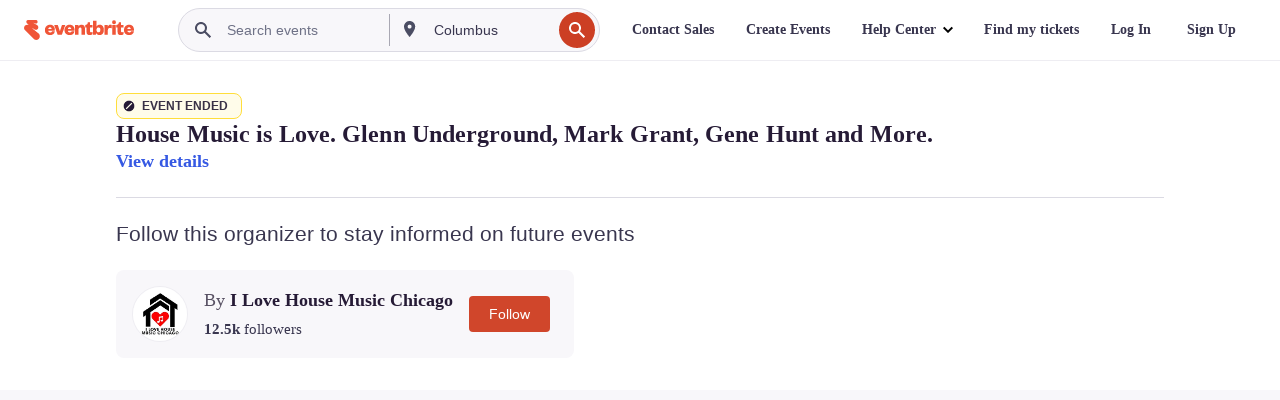

--- FILE ---
content_type: text/javascript; charset=utf-8
request_url: https://app.link/_r?sdk=web2.86.5&branch_key=key_live_epYrpbv3NngOvWj47OM81jmgCFkeYUlx&callback=branch_callback__0
body_size: 74
content:
/**/ typeof branch_callback__0 === 'function' && branch_callback__0("1541893747574136699");